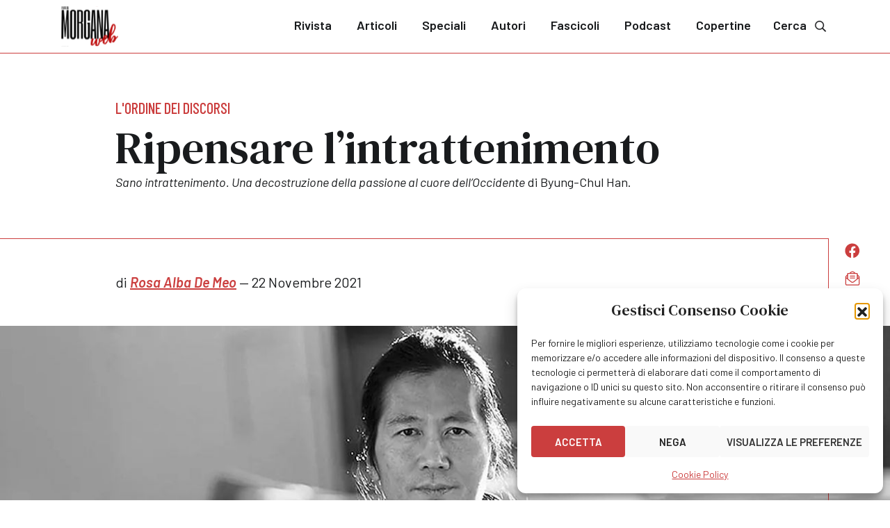

--- FILE ---
content_type: text/html; charset=UTF-8
request_url: https://www.fatamorganaweb.it/sano-intrattenimento-di-byung-chul-han/
body_size: 19781
content:
	<!doctype html>
<!--[if lt IE 9]><html class="no-js no-svg ie lt-ie9 lt-ie8 lt-ie7" lang="it-IT"> <![endif]-->
<!--[if IE 9]><html class="no-js no-svg ie ie9 lt-ie9 lt-ie8" lang="it-IT"> <![endif]-->
<!--[if gt IE 9]><!--><html class="no-js no-svg" lang="it-IT"> <!--<![endif]-->
<head>
    <meta charset="UTF-8" />
    <meta name="description" content="">
    <meta http-equiv="Content-Type" content="text/html; charset=UTF-8" />
    <meta http-equiv="X-UA-Compatible" content="IE=edge">
	<meta name="viewport" content="height=device-height, width=device-width, initial-scale=1.0, minimum-scale=1.0, maximum-scale=1.0, user-scalable=no, target-densitydpi=device-dpi">
	<meta name="theme-color" content="#ffffff">
    <meta name='robots' content='index, follow, max-image-preview:large, max-snippet:-1, max-video-preview:-1' />

	<!-- This site is optimized with the Yoast SEO plugin v26.3 - https://yoast.com/wordpress/plugins/seo/ -->
	<title>Ripensare l&#039;intrattenimento &#8211; Fata Morgana Web</title>
	<link rel="canonical" href="https://www.fatamorganaweb.it/sano-intrattenimento-di-byung-chul-han/" />
	<meta property="og:locale" content="it_IT" />
	<meta property="og:type" content="article" />
	<meta property="og:title" content="Ripensare l&#039;intrattenimento &#8211; Fata Morgana Web" />
	<meta property="og:description" content="Sano intrattenimento. Una decostruzione della passione al cuore dell’Occidente di Byung-Chul Han. Una domanda attraversa il nuovo testo del filosofo coreano Byung-Chul Han, Sano intrattenimento, pubblicato a settembre 2021 da Nottetempo: come pensare, nell’epoca della società della prestazione, della gamificazione della vita, l’intrattenimento? E, ancor più radicalmente, dove individuarne le radici?Il testo si apre con [&hellip;]" />
	<meta property="og:url" content="https://www.fatamorganaweb.it/sano-intrattenimento-di-byung-chul-han/" />
	<meta property="og:site_name" content="Fata Morgana Web" />
	<meta property="article:publisher" content="https://www.facebook.com/fatamorganaweb/" />
	<meta property="article:published_time" content="2021-11-22T11:26:01+00:00" />
	<meta property="article:modified_time" content="2023-12-01T10:14:46+00:00" />
	<meta property="og:image" content="https://www.fatamorganaweb.it/wp-content/uploads/2023/10/Byung-Chul-Han.jpeg" />
	<meta property="og:image:width" content="1300" />
	<meta property="og:image:height" content="870" />
	<meta property="og:image:type" content="image/jpeg" />
	<meta name="author" content="admin" />
	<meta name="twitter:card" content="summary_large_image" />
	<meta name="twitter:creator" content="@FataMorganaWeb" />
	<meta name="twitter:site" content="@FataMorganaWeb" />
	<meta name="twitter:label1" content="Scritto da" />
	<meta name="twitter:data1" content="admin" />
	<meta name="twitter:label2" content="Tempo di lettura stimato" />
	<meta name="twitter:data2" content="9 minuti" />
	<!-- / Yoast SEO plugin. -->


<link rel='dns-prefetch' href='//www.googletagmanager.com' />
<link rel="alternate" title="oEmbed (JSON)" type="application/json+oembed" href="https://www.fatamorganaweb.it/wp-json/oembed/1.0/embed?url=https%3A%2F%2Fwww.fatamorganaweb.it%2Fsano-intrattenimento-di-byung-chul-han%2F" />
<link rel="alternate" title="oEmbed (XML)" type="text/xml+oembed" href="https://www.fatamorganaweb.it/wp-json/oembed/1.0/embed?url=https%3A%2F%2Fwww.fatamorganaweb.it%2Fsano-intrattenimento-di-byung-chul-han%2F&#038;format=xml" />
<style id='wp-img-auto-sizes-contain-inline-css' type='text/css'>
img:is([sizes=auto i],[sizes^="auto," i]){contain-intrinsic-size:3000px 1500px}
/*# sourceURL=wp-img-auto-sizes-contain-inline-css */
</style>
<style id='wp-block-library-inline-css' type='text/css'>
:root{--wp-block-synced-color:#7a00df;--wp-block-synced-color--rgb:122,0,223;--wp-bound-block-color:var(--wp-block-synced-color);--wp-editor-canvas-background:#ddd;--wp-admin-theme-color:#007cba;--wp-admin-theme-color--rgb:0,124,186;--wp-admin-theme-color-darker-10:#006ba1;--wp-admin-theme-color-darker-10--rgb:0,107,160.5;--wp-admin-theme-color-darker-20:#005a87;--wp-admin-theme-color-darker-20--rgb:0,90,135;--wp-admin-border-width-focus:2px}@media (min-resolution:192dpi){:root{--wp-admin-border-width-focus:1.5px}}.wp-element-button{cursor:pointer}:root .has-very-light-gray-background-color{background-color:#eee}:root .has-very-dark-gray-background-color{background-color:#313131}:root .has-very-light-gray-color{color:#eee}:root .has-very-dark-gray-color{color:#313131}:root .has-vivid-green-cyan-to-vivid-cyan-blue-gradient-background{background:linear-gradient(135deg,#00d084,#0693e3)}:root .has-purple-crush-gradient-background{background:linear-gradient(135deg,#34e2e4,#4721fb 50%,#ab1dfe)}:root .has-hazy-dawn-gradient-background{background:linear-gradient(135deg,#faaca8,#dad0ec)}:root .has-subdued-olive-gradient-background{background:linear-gradient(135deg,#fafae1,#67a671)}:root .has-atomic-cream-gradient-background{background:linear-gradient(135deg,#fdd79a,#004a59)}:root .has-nightshade-gradient-background{background:linear-gradient(135deg,#330968,#31cdcf)}:root .has-midnight-gradient-background{background:linear-gradient(135deg,#020381,#2874fc)}:root{--wp--preset--font-size--normal:16px;--wp--preset--font-size--huge:42px}.has-regular-font-size{font-size:1em}.has-larger-font-size{font-size:2.625em}.has-normal-font-size{font-size:var(--wp--preset--font-size--normal)}.has-huge-font-size{font-size:var(--wp--preset--font-size--huge)}.has-text-align-center{text-align:center}.has-text-align-left{text-align:left}.has-text-align-right{text-align:right}.has-fit-text{white-space:nowrap!important}#end-resizable-editor-section{display:none}.aligncenter{clear:both}.items-justified-left{justify-content:flex-start}.items-justified-center{justify-content:center}.items-justified-right{justify-content:flex-end}.items-justified-space-between{justify-content:space-between}.screen-reader-text{border:0;clip-path:inset(50%);height:1px;margin:-1px;overflow:hidden;padding:0;position:absolute;width:1px;word-wrap:normal!important}.screen-reader-text:focus{background-color:#ddd;clip-path:none;color:#444;display:block;font-size:1em;height:auto;left:5px;line-height:normal;padding:15px 23px 14px;text-decoration:none;top:5px;width:auto;z-index:100000}html :where(.has-border-color){border-style:solid}html :where([style*=border-top-color]){border-top-style:solid}html :where([style*=border-right-color]){border-right-style:solid}html :where([style*=border-bottom-color]){border-bottom-style:solid}html :where([style*=border-left-color]){border-left-style:solid}html :where([style*=border-width]){border-style:solid}html :where([style*=border-top-width]){border-top-style:solid}html :where([style*=border-right-width]){border-right-style:solid}html :where([style*=border-bottom-width]){border-bottom-style:solid}html :where([style*=border-left-width]){border-left-style:solid}html :where(img[class*=wp-image-]){height:auto;max-width:100%}:where(figure){margin:0 0 1em}html :where(.is-position-sticky){--wp-admin--admin-bar--position-offset:var(--wp-admin--admin-bar--height,0px)}@media screen and (max-width:600px){html :where(.is-position-sticky){--wp-admin--admin-bar--position-offset:0px}}

/*# sourceURL=wp-block-library-inline-css */
</style><style id='global-styles-inline-css' type='text/css'>
:root{--wp--preset--aspect-ratio--square: 1;--wp--preset--aspect-ratio--4-3: 4/3;--wp--preset--aspect-ratio--3-4: 3/4;--wp--preset--aspect-ratio--3-2: 3/2;--wp--preset--aspect-ratio--2-3: 2/3;--wp--preset--aspect-ratio--16-9: 16/9;--wp--preset--aspect-ratio--9-16: 9/16;--wp--preset--color--black: #000000;--wp--preset--color--cyan-bluish-gray: #abb8c3;--wp--preset--color--white: #ffffff;--wp--preset--color--pale-pink: #f78da7;--wp--preset--color--vivid-red: #cf2e2e;--wp--preset--color--luminous-vivid-orange: #ff6900;--wp--preset--color--luminous-vivid-amber: #fcb900;--wp--preset--color--light-green-cyan: #7bdcb5;--wp--preset--color--vivid-green-cyan: #00d084;--wp--preset--color--pale-cyan-blue: #8ed1fc;--wp--preset--color--vivid-cyan-blue: #0693e3;--wp--preset--color--vivid-purple: #9b51e0;--wp--preset--color--default: #191b1d;--wp--preset--color--red: #cb3e3e;--wp--preset--color--red-accent: #ff4e4e;--wp--preset--color--red-light: #e5dada;--wp--preset--color--red-extra-light: #faf0f0;--wp--preset--color--blue: #ebf3f5;--wp--preset--color--gray-dark: #474c52;--wp--preset--color--gray-medium: #6e7780;--wp--preset--color--gray-light: #c9cfd6;--wp--preset--color--gray-extra-light: #eff2f4;--wp--preset--gradient--vivid-cyan-blue-to-vivid-purple: linear-gradient(135deg,rgb(6,147,227) 0%,rgb(155,81,224) 100%);--wp--preset--gradient--light-green-cyan-to-vivid-green-cyan: linear-gradient(135deg,rgb(122,220,180) 0%,rgb(0,208,130) 100%);--wp--preset--gradient--luminous-vivid-amber-to-luminous-vivid-orange: linear-gradient(135deg,rgb(252,185,0) 0%,rgb(255,105,0) 100%);--wp--preset--gradient--luminous-vivid-orange-to-vivid-red: linear-gradient(135deg,rgb(255,105,0) 0%,rgb(207,46,46) 100%);--wp--preset--gradient--very-light-gray-to-cyan-bluish-gray: linear-gradient(135deg,rgb(238,238,238) 0%,rgb(169,184,195) 100%);--wp--preset--gradient--cool-to-warm-spectrum: linear-gradient(135deg,rgb(74,234,220) 0%,rgb(151,120,209) 20%,rgb(207,42,186) 40%,rgb(238,44,130) 60%,rgb(251,105,98) 80%,rgb(254,248,76) 100%);--wp--preset--gradient--blush-light-purple: linear-gradient(135deg,rgb(255,206,236) 0%,rgb(152,150,240) 100%);--wp--preset--gradient--blush-bordeaux: linear-gradient(135deg,rgb(254,205,165) 0%,rgb(254,45,45) 50%,rgb(107,0,62) 100%);--wp--preset--gradient--luminous-dusk: linear-gradient(135deg,rgb(255,203,112) 0%,rgb(199,81,192) 50%,rgb(65,88,208) 100%);--wp--preset--gradient--pale-ocean: linear-gradient(135deg,rgb(255,245,203) 0%,rgb(182,227,212) 50%,rgb(51,167,181) 100%);--wp--preset--gradient--electric-grass: linear-gradient(135deg,rgb(202,248,128) 0%,rgb(113,206,126) 100%);--wp--preset--gradient--midnight: linear-gradient(135deg,rgb(2,3,129) 0%,rgb(40,116,252) 100%);--wp--preset--font-size--small: 13px;--wp--preset--font-size--medium: 20px;--wp--preset--font-size--large: 36px;--wp--preset--font-size--x-large: 42px;--wp--preset--spacing--20: 0.44rem;--wp--preset--spacing--30: 0.67rem;--wp--preset--spacing--40: 1rem;--wp--preset--spacing--50: 1.5rem;--wp--preset--spacing--60: 2.25rem;--wp--preset--spacing--70: 3.38rem;--wp--preset--spacing--80: 5.06rem;--wp--preset--shadow--natural: 6px 6px 9px rgba(0, 0, 0, 0.2);--wp--preset--shadow--deep: 12px 12px 50px rgba(0, 0, 0, 0.4);--wp--preset--shadow--sharp: 6px 6px 0px rgba(0, 0, 0, 0.2);--wp--preset--shadow--outlined: 6px 6px 0px -3px rgb(255, 255, 255), 6px 6px rgb(0, 0, 0);--wp--preset--shadow--crisp: 6px 6px 0px rgb(0, 0, 0);}:where(.is-layout-flex){gap: 0.5em;}:where(.is-layout-grid){gap: 0.5em;}body .is-layout-flex{display: flex;}.is-layout-flex{flex-wrap: wrap;align-items: center;}.is-layout-flex > :is(*, div){margin: 0;}body .is-layout-grid{display: grid;}.is-layout-grid > :is(*, div){margin: 0;}:where(.wp-block-columns.is-layout-flex){gap: 2em;}:where(.wp-block-columns.is-layout-grid){gap: 2em;}:where(.wp-block-post-template.is-layout-flex){gap: 1.25em;}:where(.wp-block-post-template.is-layout-grid){gap: 1.25em;}.has-black-color{color: var(--wp--preset--color--black) !important;}.has-cyan-bluish-gray-color{color: var(--wp--preset--color--cyan-bluish-gray) !important;}.has-white-color{color: var(--wp--preset--color--white) !important;}.has-pale-pink-color{color: var(--wp--preset--color--pale-pink) !important;}.has-vivid-red-color{color: var(--wp--preset--color--vivid-red) !important;}.has-luminous-vivid-orange-color{color: var(--wp--preset--color--luminous-vivid-orange) !important;}.has-luminous-vivid-amber-color{color: var(--wp--preset--color--luminous-vivid-amber) !important;}.has-light-green-cyan-color{color: var(--wp--preset--color--light-green-cyan) !important;}.has-vivid-green-cyan-color{color: var(--wp--preset--color--vivid-green-cyan) !important;}.has-pale-cyan-blue-color{color: var(--wp--preset--color--pale-cyan-blue) !important;}.has-vivid-cyan-blue-color{color: var(--wp--preset--color--vivid-cyan-blue) !important;}.has-vivid-purple-color{color: var(--wp--preset--color--vivid-purple) !important;}.has-black-background-color{background-color: var(--wp--preset--color--black) !important;}.has-cyan-bluish-gray-background-color{background-color: var(--wp--preset--color--cyan-bluish-gray) !important;}.has-white-background-color{background-color: var(--wp--preset--color--white) !important;}.has-pale-pink-background-color{background-color: var(--wp--preset--color--pale-pink) !important;}.has-vivid-red-background-color{background-color: var(--wp--preset--color--vivid-red) !important;}.has-luminous-vivid-orange-background-color{background-color: var(--wp--preset--color--luminous-vivid-orange) !important;}.has-luminous-vivid-amber-background-color{background-color: var(--wp--preset--color--luminous-vivid-amber) !important;}.has-light-green-cyan-background-color{background-color: var(--wp--preset--color--light-green-cyan) !important;}.has-vivid-green-cyan-background-color{background-color: var(--wp--preset--color--vivid-green-cyan) !important;}.has-pale-cyan-blue-background-color{background-color: var(--wp--preset--color--pale-cyan-blue) !important;}.has-vivid-cyan-blue-background-color{background-color: var(--wp--preset--color--vivid-cyan-blue) !important;}.has-vivid-purple-background-color{background-color: var(--wp--preset--color--vivid-purple) !important;}.has-black-border-color{border-color: var(--wp--preset--color--black) !important;}.has-cyan-bluish-gray-border-color{border-color: var(--wp--preset--color--cyan-bluish-gray) !important;}.has-white-border-color{border-color: var(--wp--preset--color--white) !important;}.has-pale-pink-border-color{border-color: var(--wp--preset--color--pale-pink) !important;}.has-vivid-red-border-color{border-color: var(--wp--preset--color--vivid-red) !important;}.has-luminous-vivid-orange-border-color{border-color: var(--wp--preset--color--luminous-vivid-orange) !important;}.has-luminous-vivid-amber-border-color{border-color: var(--wp--preset--color--luminous-vivid-amber) !important;}.has-light-green-cyan-border-color{border-color: var(--wp--preset--color--light-green-cyan) !important;}.has-vivid-green-cyan-border-color{border-color: var(--wp--preset--color--vivid-green-cyan) !important;}.has-pale-cyan-blue-border-color{border-color: var(--wp--preset--color--pale-cyan-blue) !important;}.has-vivid-cyan-blue-border-color{border-color: var(--wp--preset--color--vivid-cyan-blue) !important;}.has-vivid-purple-border-color{border-color: var(--wp--preset--color--vivid-purple) !important;}.has-vivid-cyan-blue-to-vivid-purple-gradient-background{background: var(--wp--preset--gradient--vivid-cyan-blue-to-vivid-purple) !important;}.has-light-green-cyan-to-vivid-green-cyan-gradient-background{background: var(--wp--preset--gradient--light-green-cyan-to-vivid-green-cyan) !important;}.has-luminous-vivid-amber-to-luminous-vivid-orange-gradient-background{background: var(--wp--preset--gradient--luminous-vivid-amber-to-luminous-vivid-orange) !important;}.has-luminous-vivid-orange-to-vivid-red-gradient-background{background: var(--wp--preset--gradient--luminous-vivid-orange-to-vivid-red) !important;}.has-very-light-gray-to-cyan-bluish-gray-gradient-background{background: var(--wp--preset--gradient--very-light-gray-to-cyan-bluish-gray) !important;}.has-cool-to-warm-spectrum-gradient-background{background: var(--wp--preset--gradient--cool-to-warm-spectrum) !important;}.has-blush-light-purple-gradient-background{background: var(--wp--preset--gradient--blush-light-purple) !important;}.has-blush-bordeaux-gradient-background{background: var(--wp--preset--gradient--blush-bordeaux) !important;}.has-luminous-dusk-gradient-background{background: var(--wp--preset--gradient--luminous-dusk) !important;}.has-pale-ocean-gradient-background{background: var(--wp--preset--gradient--pale-ocean) !important;}.has-electric-grass-gradient-background{background: var(--wp--preset--gradient--electric-grass) !important;}.has-midnight-gradient-background{background: var(--wp--preset--gradient--midnight) !important;}.has-small-font-size{font-size: var(--wp--preset--font-size--small) !important;}.has-medium-font-size{font-size: var(--wp--preset--font-size--medium) !important;}.has-large-font-size{font-size: var(--wp--preset--font-size--large) !important;}.has-x-large-font-size{font-size: var(--wp--preset--font-size--x-large) !important;}
/*# sourceURL=global-styles-inline-css */
</style>

<style id='classic-theme-styles-inline-css' type='text/css'>
/*! This file is auto-generated */
.wp-block-button__link{color:#fff;background-color:#32373c;border-radius:9999px;box-shadow:none;text-decoration:none;padding:calc(.667em + 2px) calc(1.333em + 2px);font-size:1.125em}.wp-block-file__button{background:#32373c;color:#fff;text-decoration:none}
/*# sourceURL=/wp-includes/css/classic-themes.min.css */
</style>
<link rel='stylesheet' id='editorskit-frontend-css' href='https://www.fatamorganaweb.it/wp-content/plugins/block-options/build/style.build.css?ver=new' type='text/css' media='all' />
<link rel='stylesheet' id='cmplz-general-css' href='https://www.fatamorganaweb.it/wp-content/plugins/complianz-gdpr/assets/css/cookieblocker.min.css?ver=1762971776' type='text/css' media='all' />
<link rel='stylesheet' id='fatamorganaweb-style-css' href='https://www.fatamorganaweb.it/wp-content/themes/fatamorganaweb/assets/css/style.min.css?1700737243&#038;ver=6.9' type='text/css' media='all' />
<link rel='stylesheet' id='wp-block-paragraph-css' href='https://www.fatamorganaweb.it/wp-includes/blocks/paragraph/style.min.css?ver=6.9' type='text/css' media='all' />
<link rel='stylesheet' id='wp-block-quote-css' href='https://www.fatamorganaweb.it/wp-includes/blocks/quote/style.min.css?ver=6.9' type='text/css' media='all' />
<script type="text/javascript" src="https://www.fatamorganaweb.it/wp-includes/js/jquery/jquery.min.js?ver=3.7.1" id="jquery-core-js"></script>
<script type="text/javascript" src="https://www.fatamorganaweb.it/wp-includes/js/jquery/jquery-migrate.min.js?ver=3.4.1" id="jquery-migrate-js"></script>

<!-- Snippet del tag Google (gtag.js) aggiunto da Site Kit -->
<!-- Snippet Google Analytics aggiunto da Site Kit -->
<script type="text/javascript" src="https://www.googletagmanager.com/gtag/js?id=GT-55JZ36N" id="google_gtagjs-js" async></script>
<script type="text/javascript" id="google_gtagjs-js-after">
/* <![CDATA[ */
window.dataLayer = window.dataLayer || [];function gtag(){dataLayer.push(arguments);}
gtag("set","linker",{"domains":["www.fatamorganaweb.it"]});
gtag("js", new Date());
gtag("set", "developer_id.dZTNiMT", true);
gtag("config", "GT-55JZ36N", {"googlesitekit_post_categories":"L'ordine dei discorsi","googlesitekit_post_author":"admin"});
//# sourceURL=google_gtagjs-js-after
/* ]]> */
</script>
<meta name="generator" content="Site Kit by Google 1.170.0" />			<style>.cmplz-hidden {
					display: none !important;
				}</style><link rel="icon" href="https://www.fatamorganaweb.it/wp-content/uploads/2023/09/cropped-fatamorganaweb-32x32.png" sizes="32x32" />
<link rel="icon" href="https://www.fatamorganaweb.it/wp-content/uploads/2023/09/cropped-fatamorganaweb-192x192.png" sizes="192x192" />
<link rel="apple-touch-icon" href="https://www.fatamorganaweb.it/wp-content/uploads/2023/09/cropped-fatamorganaweb-180x180.png" />
<meta name="msapplication-TileImage" content="https://www.fatamorganaweb.it/wp-content/uploads/2023/09/cropped-fatamorganaweb-270x270.png" />

			</head>
<body data-cmplz=1 class="wp-singular post-template-default single single-post postid-9191 single-format-standard wp-theme-fatamorganaweb">
					<header>
					<div class="container">
		<a href="/" class="logo">
			<img src="https://www.fatamorganaweb.it/wp-content/themes/fatamorganaweb/assets/img/fatamorganaweb.svg">
		</a>
		<nav id="main-menu">
			<div class="menu-header">
				MENU
				<a href="#" class="close" data-toggle="menu" data-target="main-menu"><svg xmlns="http://www.w3.org/2000/svg" width="40" height="41" viewBox="0 0 40 41" fill="none">
					<path d="M29.7187 30.0195C30.0937 29.6445 30.0937 28.957 29.7187 28.582L21.4062 20.2695L29.7187 12.0195C30.0937 11.6445 30.0937 10.957 29.7187 10.582C29.3437 10.207 28.6562 10.207 28.2812 10.582L20.0312 18.8945L11.7187 10.582C11.3437 10.207 10.6562 10.207 10.2812 10.582C9.90625 10.957 9.90625 11.6445 10.2812 12.0195L18.5938 20.2695L10.2812 28.582C9.90625 28.957 9.90625 29.6445 10.2812 30.0195C10.6562 30.3945 11.3437 30.3945 11.7187 30.0195L20.0312 21.707L28.2812 30.0195C28.6562 30.3945 29.3437 30.3945 29.7187 30.0195Z" fill="#191B1D"/>
				</svg></a>
			</div>
								<ul class="menu">
			<li class=" menu-item menu-item-type-post_type menu-item-object-page menu-item-473">
			<a target="" href="https://www.fatamorganaweb.it/rivista/">Rivista</a>
					</li>
			<li class=" menu-item menu-item-type-post_type menu-item-object-page current_page_parent menu-item-474">
			<a target="" href="https://www.fatamorganaweb.it/articoli/">Articoli</a>
					</li>
			<li class=" menu-item menu-item-type-post_type menu-item-object-page menu-item-475">
			<a target="" href="https://www.fatamorganaweb.it/speciali/">Speciali</a>
					</li>
			<li class=" menu-item menu-item-type-post_type menu-item-object-page menu-item-476">
			<a target="" href="https://www.fatamorganaweb.it/autori/">Autori</a>
					</li>
			<li class=" menu-item menu-item-type-custom menu-item-object-custom menu-item-52">
			<a target="" href="/fascicoli/">Fascicoli</a>
					</li>
			<li class=" menu-item menu-item-type-custom menu-item-object-custom menu-item-21357">
			<a target="" href="https://www.fatamorganaweb.it/podcast/">Podcast</a>
					</li>
			<li class=" menu-item menu-item-type-custom menu-item-object-custom menu-item-31637">
			<a target="" href="https://www.fatamorganaweb.it/copertine/">Copertine</a>
					</li>
		</ul>
					</nav>
		<a href="/cerca/" class="search">
			Cerca<svg xmlns="http://www.w3.org/2000/svg" width="32" height="32" viewBox="0 0 25 25" fill="none">
				<path d="M20.5417 19.2351L16.5085 15.2097C16.4114 15.1129 16.2759 15.0723 16.1524 15.0723H16.1403C17.1251 13.8989 17.7093 12.4283 17.7093 10.7913C17.7093 7.15087 14.703 4.15078 11.0562 4.15078C7.37761 4.15078 4.40298 7.15134 4.40298 10.7913C4.40298 14.4629 7.37808 17.4318 11.0562 17.4318C12.6641 17.4318 14.1609 16.8508 15.3147 15.8951C15.3176 16.0365 15.3557 16.1681 15.4524 16.2646L19.4856 20.2899C19.5892 20.3933 19.7202 20.4508 19.8573 20.4508C19.9945 20.4508 20.1254 20.3933 20.229 20.2899L20.5417 19.9779C20.6453 19.8745 20.703 19.7437 20.703 19.6065C20.703 19.4693 20.6453 19.3385 20.5417 19.2351ZM11.0562 16.1332C8.07472 16.1332 5.70347 13.7662 5.70347 10.7913C5.70347 7.84702 8.07528 5.44932 11.0562 5.44932C14.0063 5.44932 16.4088 7.84758 16.4088 10.7913C16.4088 13.7656 14.0069 16.1332 11.0562 16.1332Z" fill="currentcolor" stroke="currentcolor" stroke-width="0.3"/>
			</svg>
		</a>
		<a href="#" class="burger" data-toggle="menu" data-target="main-menu" tabindex="-1">
			<svg xmlns="http://www.w3.org/2000/svg" width="32" height="32" viewBox="0 0 33 33" fill="none">
				<path d="M26.631 9.5385C26.7738 9.5385 26.9167 9.44327 26.9167 9.25279V8.10993C26.9167 7.96708 26.7738 7.82422 26.631 7.82422H5.86906C5.67858 7.82422 5.58334 7.96708 5.58334 8.10993V9.25279C5.58334 9.44327 5.67858 9.5385 5.86906 9.5385H26.631ZM26.631 17.1576C26.7738 17.1576 26.9167 17.0623 26.9167 16.8718V15.729C26.9167 15.5861 26.7738 15.4433 26.631 15.4433H5.86906C5.67858 15.4433 5.58334 15.5861 5.58334 15.729V16.8718C5.58334 17.0623 5.67858 17.1576 5.86906 17.1576H26.631ZM26.631 24.7766C26.7738 24.7766 26.9167 24.6814 26.9167 24.4909V23.348C26.9167 23.2052 26.7738 23.0623 26.631 23.0623H5.86906C5.67858 23.0623 5.58334 23.2052 5.58334 23.348V24.4909C5.58334 24.6814 5.67858 24.7766 5.86906 24.7766H26.631Z" fill="currentcolor"/>
			</svg>
		</a>
	</div>
			</header>
				<article class="post-type-post" id="post-9191">
	<section class="post-header">
		<div class="container">
			<div class="row">
				<div class="col">
																	<h5>
						<a href="https://www.fatamorganaweb.it/articoli/lordine-dei-discorsi/">L'ordine dei discorsi</a>
					</h5>
									<h1>Ripensare l&#8217;intrattenimento</h1>
					<h4><!-- wp:paragraph -->
<p><em>Sano intrattenimento. Una decostruzione della passione al cuore dell’Occidente</em> di Byung-Chul Han.</p></h4>
					<div class="d-lg-none">
						<a href="https://www.facebook.com/sharer/sharer.php?u=https://www.fatamorganaweb.it/sano-intrattenimento-di-byung-chul-han/" class="share share-fb" target="_blank" title="Condividi su Facebook">
							<svg xmlns="http://www.w3.org/2000/svg" width="32" height="32" viewBox="0 0 33 33" fill="none">
								<path d="M26.8822 16.3663C26.8822 10.438 22.108 5.63477 16.2155 5.63477C10.323 5.63477 5.54883 10.438 5.54883 16.3663C5.54883 21.7321 9.4198 26.1892 14.5381 26.9681V19.482H11.8284V16.3663H14.5381V14.0296C14.5381 11.3467 16.1295 9.8322 18.5381 9.8322C19.7424 9.8322 20.9467 10.0486 20.9467 10.0486V12.6882H19.6133C18.28 12.6882 17.8499 13.5104 17.8499 14.3758V16.3663H20.8176L20.3445 19.482H17.8499V26.9681C22.9682 26.1892 26.8822 21.7321 26.8822 16.3663Z" fill="currentcolor"/>
							</svg>
						</a>
						<a href="whatsapp://send?text=https%3A%2F%2Fwww.fatamorganaweb.it%2Fsano-intrattenimento-di-byung-chul-han%2F" class="share share-wa" title="Condividi su Whatsapp">
							<svg xmlns="http://www.w3.org/2000/svg" width="22" height="22" viewBox="0 0 22 22" fill="none">
								<g clip-path="url(#clip0_1167_1700)">
									<path d="M0.549805 21.6406L2.02593 16.248C1.11505 14.6695 0.63643 12.8801 0.637305 11.0452C0.63993 5.30875 5.30806 0.640625 11.0437 0.640625C13.8271 0.6415 16.4398 1.72563 18.4051 3.69263C20.3694 5.65963 21.4509 8.27413 21.4501 11.0549C21.4474 16.7923 16.7793 21.4604 11.0437 21.4604C9.30243 21.4595 7.58655 21.0229 6.06668 20.1934L0.549805 21.6406ZM6.32218 18.3095C7.78868 19.1801 9.18868 19.7016 11.0402 19.7025C15.8072 19.7025 19.6904 15.8228 19.6931 11.0531C19.6948 6.27387 15.8299 2.39937 11.0472 2.39762C6.27668 2.39762 2.39605 6.27738 2.3943 11.0461C2.39343 12.993 2.96393 14.4507 3.92205 15.9759L3.04793 19.1679L6.32218 18.3095ZM16.2858 13.5285C16.2211 13.42 16.0478 13.3552 15.7871 13.2249C15.5272 13.0945 14.2488 12.4654 14.0099 12.3787C13.7719 12.2921 13.5987 12.2484 13.4246 12.5091C13.2513 12.769 12.7526 13.3552 12.6012 13.5285C12.4498 13.7017 12.2976 13.7236 12.0377 13.5933C11.7778 13.4629 10.9396 13.189 9.94643 12.3026C9.1738 11.6131 8.65143 10.7618 8.50005 10.501C8.34868 10.2411 8.4843 10.1003 8.6138 9.97075C8.73105 9.85437 8.87368 9.66713 9.00405 9.51488C9.13618 9.36438 9.17906 9.25587 9.26655 9.08175C9.35318 8.9085 9.31031 8.75625 9.24468 8.62588C9.17906 8.49638 8.6593 7.21625 8.44318 6.69563C8.23143 6.189 8.01705 6.25725 7.8578 6.24937L7.35905 6.24062C7.1858 6.24062 6.90405 6.30538 6.66605 6.56612C6.42805 6.82687 5.75605 7.45513 5.75605 8.73525C5.75605 10.0154 6.68793 11.2517 6.81743 11.425C6.9478 11.5983 8.65055 14.225 11.2589 15.3511C11.8793 15.6189 12.3641 15.779 12.7412 15.8989C13.3642 16.0966 13.9312 16.0686 14.3792 16.0021C14.8788 15.9277 15.9174 15.373 16.1344 14.7657C16.3514 14.1576 16.3514 13.637 16.2858 13.5285Z" fill="currentcolor"/>
								</g>
								<defs>
									<clipPath id="clip0_1167_1700">
										<rect width="21" height="21" fill="white" transform="translate(0.5 0.640625)"/>
									</clipPath>
								</defs>
							</svg>
						</a>
						<a href="mailto:?Subject=Ripensare l&#8217;intrattenimento%20su%20Fata%20Morgana%20Web&body=Ciao%2C%0A%0Aleggi%20l%27articolo Ripensare l&#8217;intrattenimento su Fata Morgana Web: https%3A%2F%2Fwww.fatamorganaweb.it%2Fsano-intrattenimento-di-byung-chul-han%2F" class="share share-email" title="Condividi per email">
							<svg xmlns="http://www.w3.org/2000/svg" width="32" height="32" viewBox="0 0 32 33" fill="none">
								<path d="M19.9375 15.8125V15.1562C19.9375 14.9922 19.7734 14.8281 19.6094 14.8281H12.3906C12.1855 14.8281 12.0625 14.9922 12.0625 15.1562V15.8125C12.0625 16.0176 12.1855 16.1406 12.3906 16.1406H19.6094C19.7734 16.1406 19.9375 16.0176 19.9375 15.8125ZM12.3906 13.5156H19.6094C19.7734 13.5156 19.9375 13.3926 19.9375 13.1875V12.5312C19.9375 12.3672 19.7734 12.2031 19.6094 12.2031H12.3906C12.1855 12.2031 12.0625 12.3672 12.0625 12.5312V13.1875C12.0625 13.3926 12.1855 13.5156 12.3906 13.5156ZM25.7617 12.4082C25.6797 12.3262 24.8594 11.6699 23.875 10.8496V9.57812C23.875 8.88086 23.2598 8.26562 22.5625 8.26562H20.6348C20.4707 8.14258 20.3066 8.01953 20.2246 7.9375C19.3223 7.24023 17.7637 5.64062 16 5.64062C14.1953 5.64062 12.6777 7.19922 11.7344 7.9375C11.6523 8.01953 11.4883 8.14258 11.3242 8.26562H9.4375C8.69922 8.26562 8.125 8.88086 8.125 9.57812V10.8496C7.09961 11.6699 6.2793 12.3262 6.19727 12.4082C5.74609 12.7773 5.5 13.3105 5.5 13.9258V24.6719C5.5 25.7793 6.36133 26.6406 7.46875 26.6406H24.5312C25.5977 26.6406 26.5 25.7793 26.5 24.6719V13.9258C26.5 13.3516 26.2129 12.7773 25.7617 12.4082ZM16 6.95312C16.8613 6.95312 17.8047 7.65039 18.584 8.26562H13.375C14.1543 7.65039 15.0977 6.95312 16 6.95312ZM9.4375 9.57812H22.5625V16.7148C21.209 17.7812 19.8555 18.8477 18.9941 19.5449C18.2969 20.1191 16.9434 21.4316 16 21.3906C15.0156 21.4316 13.6621 20.1191 12.9648 19.5449C12.1035 18.8477 10.75 17.7812 9.4375 16.7148V9.57812ZM6.8125 13.9258C6.8125 13.7207 6.89453 13.5566 7.01758 13.4336C7.09961 13.3926 7.50977 13.0234 8.125 12.5723V15.6484C7.63281 15.2793 7.18164 14.9102 6.8125 14.582V13.9258ZM25.1875 24.6719C25.1875 25.041 24.8594 25.3281 24.5312 25.3281H7.46875C7.09961 25.3281 6.8125 25.041 6.8125 24.6719V16.2637C8.53516 17.6992 10.873 19.5449 12.1445 20.5703C13.0059 21.2676 14.4824 22.7441 16 22.7031C17.4766 22.7441 18.9531 21.2676 19.8145 20.5703C21.0859 19.5449 23.4238 17.6992 25.1875 16.2637V24.6719ZM25.1875 14.582C24.7773 14.9102 24.3262 15.2793 23.875 15.6484V12.5723C24.4492 13.0234 24.8594 13.3926 24.9414 13.4336C25.0645 13.5566 25.1875 13.7207 25.1875 13.9258V14.582Z" fill="currentcolor"/>
							</svg>
						</a>
						<a href="/pdf/sano-intrattenimento-di-byung-chul-han" class="share share-download" download title="Scarica questo articolo in PDF">
							<svg xmlns="http://www.w3.org/2000/svg" width="20" height="23" viewBox="0 0 20 23" fill="none">
								<path d="M18.7999 9.27568L18.5192 8.99584C18.3188 8.79596 18.0382 8.79596 17.8377 8.99584L10.7019 16.1118L10.7019 1.12035C10.7019 0.84051 10.4613 0.640625 10.2208 0.640625L9.81991 0.640625C9.53929 0.640625 9.33885 0.84051 9.33885 1.12035L9.33885 16.1118L2.16291 8.99584C1.96246 8.79596 1.68184 8.79596 1.48139 8.99584L1.20077 9.27568C1.00032 9.47557 1.00032 9.75541 1.20077 9.95529L9.65956 18.3905C9.86 18.5904 10.1406 18.5904 10.3411 18.3905L18.7999 9.9553C19.0003 9.75541 19.0003 9.47557 18.7999 9.27568Z" fill="currentcolor"/>
								<path d="M18.4043 21.6406L1.59613 21.6406" stroke="currentcolor" stroke-width="1.5" stroke-linecap="round"/>
							</svg>
						</a>
					</div>
				</div>
			</div>
		</div>
	</section>
	<div class="share-container">
		<div class="share-wrapper">
			<div class="share-inner">
				<a href="https://www.facebook.com/sharer/sharer.php?u=https://www.fatamorganaweb.it/sano-intrattenimento-di-byung-chul-han/" class="share share-fb" target="_blank" title="Condividi su Facebook">
					<svg xmlns="http://www.w3.org/2000/svg" width="32" height="32" viewBox="0 0 33 33" fill="none">
						<path d="M26.8822 16.3663C26.8822 10.438 22.108 5.63477 16.2155 5.63477C10.323 5.63477 5.54883 10.438 5.54883 16.3663C5.54883 21.7321 9.4198 26.1892 14.5381 26.9681V19.482H11.8284V16.3663H14.5381V14.0296C14.5381 11.3467 16.1295 9.8322 18.5381 9.8322C19.7424 9.8322 20.9467 10.0486 20.9467 10.0486V12.6882H19.6133C18.28 12.6882 17.8499 13.5104 17.8499 14.3758V16.3663H20.8176L20.3445 19.482H17.8499V26.9681C22.9682 26.1892 26.8822 21.7321 26.8822 16.3663Z" fill="currentcolor"/>
					</svg>
				</a>
				<a href="mailto:?Subject=Ripensare l&#8217;intrattenimento%20su%20Fata%20Morgana%20Web&body=Ciao%2C%0A%0Aleggi%20l%27articolo Ripensare l&#8217;intrattenimento su Fata Morgana Web: https%3A%2F%2Fwww.fatamorganaweb.it%2Fsano-intrattenimento-di-byung-chul-han%2F" class="share share-email" title="Condividi per email">
					<svg xmlns="http://www.w3.org/2000/svg" width="32" height="32" viewBox="0 0 32 33" fill="none">
						<path d="M19.9375 15.8125V15.1562C19.9375 14.9922 19.7734 14.8281 19.6094 14.8281H12.3906C12.1855 14.8281 12.0625 14.9922 12.0625 15.1562V15.8125C12.0625 16.0176 12.1855 16.1406 12.3906 16.1406H19.6094C19.7734 16.1406 19.9375 16.0176 19.9375 15.8125ZM12.3906 13.5156H19.6094C19.7734 13.5156 19.9375 13.3926 19.9375 13.1875V12.5312C19.9375 12.3672 19.7734 12.2031 19.6094 12.2031H12.3906C12.1855 12.2031 12.0625 12.3672 12.0625 12.5312V13.1875C12.0625 13.3926 12.1855 13.5156 12.3906 13.5156ZM25.7617 12.4082C25.6797 12.3262 24.8594 11.6699 23.875 10.8496V9.57812C23.875 8.88086 23.2598 8.26562 22.5625 8.26562H20.6348C20.4707 8.14258 20.3066 8.01953 20.2246 7.9375C19.3223 7.24023 17.7637 5.64062 16 5.64062C14.1953 5.64062 12.6777 7.19922 11.7344 7.9375C11.6523 8.01953 11.4883 8.14258 11.3242 8.26562H9.4375C8.69922 8.26562 8.125 8.88086 8.125 9.57812V10.8496C7.09961 11.6699 6.2793 12.3262 6.19727 12.4082C5.74609 12.7773 5.5 13.3105 5.5 13.9258V24.6719C5.5 25.7793 6.36133 26.6406 7.46875 26.6406H24.5312C25.5977 26.6406 26.5 25.7793 26.5 24.6719V13.9258C26.5 13.3516 26.2129 12.7773 25.7617 12.4082ZM16 6.95312C16.8613 6.95312 17.8047 7.65039 18.584 8.26562H13.375C14.1543 7.65039 15.0977 6.95312 16 6.95312ZM9.4375 9.57812H22.5625V16.7148C21.209 17.7812 19.8555 18.8477 18.9941 19.5449C18.2969 20.1191 16.9434 21.4316 16 21.3906C15.0156 21.4316 13.6621 20.1191 12.9648 19.5449C12.1035 18.8477 10.75 17.7812 9.4375 16.7148V9.57812ZM6.8125 13.9258C6.8125 13.7207 6.89453 13.5566 7.01758 13.4336C7.09961 13.3926 7.50977 13.0234 8.125 12.5723V15.6484C7.63281 15.2793 7.18164 14.9102 6.8125 14.582V13.9258ZM25.1875 24.6719C25.1875 25.041 24.8594 25.3281 24.5312 25.3281H7.46875C7.09961 25.3281 6.8125 25.041 6.8125 24.6719V16.2637C8.53516 17.6992 10.873 19.5449 12.1445 20.5703C13.0059 21.2676 14.4824 22.7441 16 22.7031C17.4766 22.7441 18.9531 21.2676 19.8145 20.5703C21.0859 19.5449 23.4238 17.6992 25.1875 16.2637V24.6719ZM25.1875 14.582C24.7773 14.9102 24.3262 15.2793 23.875 15.6484V12.5723C24.4492 13.0234 24.8594 13.3926 24.9414 13.4336C25.0645 13.5566 25.1875 13.7207 25.1875 13.9258V14.582Z" fill="currentcolor"/>
					</svg>
				</a>
				<a href="/pdf/sano-intrattenimento-di-byung-chul-han" class="share share-download" download title="Scarica questo articolo in PDF">
					<svg xmlns="http://www.w3.org/2000/svg" width="20" height="23" viewBox="0 0 20 23" fill="none">
						<path d="M18.7999 9.27568L18.5192 8.99584C18.3188 8.79596 18.0382 8.79596 17.8377 8.99584L10.7019 16.1118L10.7019 1.12035C10.7019 0.84051 10.4613 0.640625 10.2208 0.640625L9.81991 0.640625C9.53929 0.640625 9.33885 0.84051 9.33885 1.12035L9.33885 16.1118L2.16291 8.99584C1.96246 8.79596 1.68184 8.79596 1.48139 8.99584L1.20077 9.27568C1.00032 9.47557 1.00032 9.75541 1.20077 9.95529L9.65956 18.3905C9.86 18.5904 10.1406 18.5904 10.3411 18.3905L18.7999 9.9553C19.0003 9.75541 19.0003 9.47557 18.7999 9.27568Z" fill="currentcolor"/>
						<path d="M18.4043 21.6406L1.59613 21.6406" stroke="currentcolor" stroke-width="1.5" stroke-linecap="round"/>
					</svg>
				</a>
			</div>
		</div>
		<section class="post-cover cover-top">
			<div class="container">
				<div class="row">
					<div class="col">
						di
													<a href="https://www.fatamorganaweb.it/autori/de-meo-rosa-alba/"><i><strong>Rosa Alba De Meo</strong></i></a>						 &mdash; 22 Novembre 2021
					</div>
				</div>
			</div>
			<figure>
				<img src="https://www.fatamorganaweb.it/wp-content/uploads/2023/10/Byung-Chul-Han.jpeg">
			</figure>
		</section>
		<section class="post-content">
			<div class="container">
				<div class="row">
					<div class="col">
						<div class="caption">
							
						</div>
						



<p>Una domanda attraversa il nuovo testo del filosofo coreano Byung-Chul Han, <em>Sano intrattenimento</em>, pubblicato a settembre 2021 da Nottetempo: <strong>come pensare, nell’epoca della società della prestazione, della <em>gamificazione</em> della vita, l’<em>intrattenimento</em>?</strong> E, ancor più radicalmente, dove individuarne le radici?<br>Il testo si apre con un episodio dal carattere esemplare: l’esecuzione della <em>Passione secondo Matteo</em> di Bach nella Thomaskirche di Lipsia, nel Venerdì Santo del 1727, in presenza di un pubblico conquistato dai “giochi musicali” dell’opera, eppure scandalizzato. Questa musica in grado di “solleticare diabolicamente i sensi”, sembra avvicinarsi più alla Commedia o all’Opera borghese che al concerto sacro, minacciando di sommergere, con la sua “frivolezza”, la <em>Parola</em>, sul cui primato indiscusso si è istituita la cultura giudaico-cristiana e, con essa, l’amministrazione pastorale delle coscienze.</p>



<p>A partire da tale rievocazione scenica dell’evento, Han inaugura – pur con tutti i limiti che un tentativo di tale portata impone – <em>una decostruzione della passione al cuore dell’Occidente</em> (come recita il sottotitolo al testo). <strong>Nelle intermittenze della scrittura, nel moto ondulatorio e discontinuo di un pensiero in fieri, proprio la passione si rivela come altro complementare, persino fondativo, dell’intrattenimento</strong>.</p>



<p>Attraverso un movimento di ritorno al “sapore” inteso come radice fisico-sensibile del concetto di <em>gusto</em>, Han mostra per la prima volta, di scorcio, <strong>l’intimità che lega la passione a quell’intrattenimento che la modernità aveva escluso dal regime riconosciuto dell’Arte</strong>. La <em>dolce</em> levità di una musica puramente dilettevole si sovrappone, fino a confondersi, alla <em>dolcezza della Croce</em>, al corpo di Cristo come <em>pietanza</em> che offre se stessa, che si fa <em>assaporare</em> dai fedeli nell’intimità della coscienza, chiamata a fuggire l’imprevedibile moto dei corpi per deliziarsi delle «gioie celesti» (Han 2021a, p. 22).</p>



<p>Il legame, ambiguo e viscerale, tra passione e intrattenimento, balena nuovamente nell’intreccio tra morale e gusto nella filosofia kantiana. Erede non solo della tradizione illuminista, ma anche del cristianesimo, nella <em>Critica del Giudizio</em> (1790) Kant scinde la mera attrazione del piacevole, diretta solo al <em>godimento</em>, dal Bello, che implica un <em>giudizio estetico puro</em>. L’<em>eccesso</em> di quel “non so che” di cui “non si può rendere ragione” che costituisce l’oggetto del gusto (Agamben 2015, p. 24) viene teleologicamente catturato nell’orizzonte della moralità umana, mentre il piacere che deriva dall’intrattenimento rimane legato all’ambito sensoriale-affettivo, <em>animale</em> (Han 2021a, p. 93).</p>



<p><strong>Il divertimento, il cui emblema è il riso, non sarebbe che una “vibrazione” corporea, un moto armonico degli organi in grado di promuovere la <em>salute</em> “che ci rende atti a tutte le nostre occupazioni”</strong>; il <em>fare</em> diviene la <em>passione</em> in virtù della quale il piacere stesso può essere messo al lavoro, iscritto in una <em>via doloris</em> che non rinuncia tuttavia alla felicità, ma la sublima in un’<em>economia</em> che ne sacrifica la <em>contingenza</em> (<em>ivi</em>, p. 96).</p>



<p>La passione, dunque, nel suo duplice movimento verso l’interiorità e verso il senso, non può scindersi radicalmente dall’intrattenimento, che le è funzionale. La medesima <em>istanza narcisistica</em> che rende indistinguibili i volti dell’<em>homo doloris</em> e dell’<em>homo delectionis</em> si declina oggi proprio nell’intrattenimento come totalizzante <em>ubiquità</em> che produce la realtà stessa come suo <em>effetto</em> (Han 2021a, pp. 11-12). <strong>Se l’<em>homo doloris</em> infatti ritrova persino nella rinuncia a sé ancora sé stesso</strong> (Han 2018, p. 33; Han 2021a, p. 124), <strong>l’<em>homo delectionis</em>, sprofondando nell’intrattenimento, finisce per riprodurre indefinitamente la propria immagine</strong>, pur mediata da una serie di negoziazioni complesse, come mostrano, oggi più che mai, le nuove frontiere della realtà virtuale immersiva. Attraversando per brevi flash alcuni luoghi nevralgici della filosofia e dell’arte occidentale, la domanda che ci siamo posti inizialmente si trasforma, quasi inavvertitamente, in un’altra: come immaginare un intrattenimento che sfugga alla <em>viscosità narcisistica</em> della passione che ne cattura l’originaria dimensione <em>ludica</em>, im-produttiva?</p>



<p><strong>L’intrattenimento ha oramai esteso la sua presenza al punto che si potrebbe immaginare di costruire attorno ad esso un’area semantica in grado di inglobare ogni aspetto della vita</strong> – <em>labotainment, allotainment, cognitainment, edutainment, infotainment</em> (Han 2021a, pp. 144-147); un “<em>amusement</em> completamente emancipato” potrebbe allora configurarsi come un intrattenimento libero da tale semantica, una nuova <em>arte</em> cui mancherebbe sia “l’elevazione teologica dell’Arte” che “lo scatenamento teologico dello svago” (<em>ivi</em>, p. 135), e perciò incatturabile nell’ordine di senso della passione.</p>



<p>Nella musica di Rossini, scriveva Nietzsche ne <em>La gaia scienza</em> (1882), la levità della superficie si era librata sull’abisso mortuario del Romanticismo musicale tedesco, tanto che alla parola si sarebbe potuto sostituire un semplice “la-la-la-la”. Tuttavia, <strong>anche il diletto della pura melodia era riuscito solo a «<em>lambire il vuoto</em>»</strong>&nbsp;(Han 2021a, p. 27) <strong>prodotto dal progressivo svuotamento del <em>significante Dio</em>, sopravvissuto come <em>funzione unificante</em> di passione e piacere in direzione di una qualche forma di <em>salvezza</em></strong>. Per immaginare un <em>altro intrattenimento</em> è quindi necessario radicalizzare tale svuotamento: l’<em>eccesso del significante</em> apparirà, allora, come un <em>lussureggiare</em> che <em>devia</em> dal senso senza volgersi nel suo opposto complementare, una “bella in-fondatezza” che, libera dalla profondità dell’io, risplende, al di là del <em>bisogno</em> e del <em>desiderio</em>.</p>



<p>Han ce ne lascia scorgere le tracce nella poesia – <em>lussazione</em> della lingua –, in particolare nella poesia giapponese. Se l’Occidente ha consacrato l’<em>haiku</em> ad emblema della profonda spiritualità nipponica, il filosofo coreano mostra invece le impensate implicazioni della sua natura popolare, sociale. <strong>L’<em>haiku</em> è infatti un componimento collettivo che <em>dispiega</em> l’originaria dimensione relazionale del linguaggio in un <em>gioco condiviso</em> di suoni e immagini atto a “rallegrare e intrattenere”</strong> (non a caso <em>haikai</em> significa “spirito faceto”), e irriducibile dunque al linguaggio privato di un’interiorità macerata; «i significanti divagano, lanciandosi in <em>relazioni di vicinato</em> senza far caso al significato» (Han 2021b, p. 86), si intrecciano secondo regole che scaturiscono da un’<em>intesa</em>, da un «concatenamento immanente di segni arbitrari» (<em>ivi</em>, p. 92).</p>



<p>Ciò che <em>si gioca</em> nell’haiku non è allora neppure il “sapere che non si sa e piacere che non gode” che sembra caratterizzare il gusto (Agamben 2015, pp. 22-34), ma <strong>quel <em>Witz</em> – definito dallo stesso Kant “lusso della mente” – che, <em>acutamente</em>, intreccia <em>significanti fluttuanti</em> che appaiono nella loro <em>singolarità</em> priva di intenzione</strong>, tra-dotti nell’«efflorescenza inessenziale» (Barthes 2007, p. 98) di vere e proprie <em>composizioni visuali</em>. È proprio in relazione all’immagine che l’analisi di Byung-Chul Han sembra promettere, oltre quanto teorizzato esplicitamente dal filosofo, degli sviluppi particolarmente interessanti.</p>



<p>Se gli <em>haiku</em>, secondo un’immagine proposta dalla dottrina Hua-Yen ricordata da Roland Barthes (<em>ivi</em>, pp. 92-93), somigliano ad un reticolo di gemme colorate in cui ciascuna ri-luce e <em>abita</em> il riflesso delle altre senza che sia possibile individuare un centro d’irradiazione, nelle xilografie dell’<em>ukiyo-e</em> – arte popolare e riproducibile – il <em>colore</em> riconsegna l’intrattenimento al puro gioco dell’<em>apparire</em> evanescente e <em>variopinto</em> del mondo.</p>



<p>Nelle immagini – prodotte in massa e vendute in quantità esponenziali – di saltimbanchi, attori di Kabuki (che significa, letteralmente, “vivere leggeri”), quartieri a luci rosse e vita erotica e commerciale del periodo Edo, l’intrattenimento si presenta come un’<em>arte dell’immanenza</em>: i <em>colori brillanti</em> e i <em>contorni netti</em>, privando l’immagine dello <em>spessore</em> (Han 2021a, p. 65), dissociano l’occhio dalla funzionalità della visione orientata, permettendo allo sguardo, <em>attratto dai colori</em>, di vagare nell’immagine senza cercare nulla, di <em>mantenersi in superficie</em> senza sprofondarvi. <strong>Poiché il <em>vuoto</em> è lo <em>spazio di respiro dei colori</em> </strong>(Han 2018, p. 57) <strong>– l’assenza che libera il visibile dalla pura presenzialità della sostanza –</strong> <strong>essi possono far risplendere la <em>ricettività senza soggetto</em> del mondo</strong>. Invalidando ogni raccoglimento o rispecchiamento narcisistico, ogni <em>desiderio</em>, tipicamente occidentale, di penetrare e possedere l’immagine, il colore ci lascia <em>soggiornare</em> «volta per volta» in essa come in uno <em>specchio vuoto</em> che lascia apparire il mondo nel suo <em>esser-così</em>, insalvabile e «leggero», abbandonato ad una <em>finitezza</em> senza passato né futuro, dimentica di sé, simile alla «comune banalità» di un «gioco di prestigio» (Dōgen 2013, p. 75). Questo<em> trattener-si piacevole</em> nell’immagine apre la dimensione di un <em>disinvolto dimorare-senza-luogo</em> che sottrae <em>senza riserve</em> l’<em>abitare</em> ad ogni <em>oiko-nomia</em> (Han 2018, pp. 100, 101).</p>



<p>Nella sua <em>Metateoria dell’intrattenimento</em>, in conclusione del volume, confrontandosi con studiosi come Joaquim Westerbarkey, Peter Vordeer, Niklas Luhmann, Han ribadisce l’origine arcaica dell’intrattenimento: la lira greca e i buffoni medievali sarebbero solo alcune delle sue manifestazioni antiche. Oggi, tuttavia, esso si assolutizza, configurandosi come un «ipersistema coestensivo del mondo» (Han 2021a, p. 147). La sua temporalità specifica (valida ancora nella scissione classica tra lavoro e tempo libero) diviene “cronica”, fino a coincidere con il tempo stesso, e la <em>passione del fare</em> di kantiana memoria vi sopravvive in forme inaspettate: persino il lavoro deve intrattenere. <strong>Se però, come abbiamo visto,</strong> <strong>è proprio nell’intrattenimento che può darsi una nuova esperienza <em>an-economica</em> del tempo e del mondo,</strong> <strong>la scommessa che il testo di Byung-Chul Han ci consegna è che sia possibile, ancora, udire proprio nel cuore di tale totalizzazione immersiva il dolce canto di Orfeo</strong>, in presenza del quale «Tantalo non prova più a bere, la ruota di Issione, mirabile a dirsi, si ferma. Gli uccelli smettono di divorare il fegato di Tizio, le Danaidi lasciano le brocche dove stanno, e Sisifo si siede fermo su una roccia: il lavoro <em>riposa</em>» (<em>ivi</em>, p. 48).</p>



<p>La liberazione, allora, potrà forse giungere, come una <em>grazia</em> <em>sempre già accaduta</em>, da un <em>nuovo intrattenimento</em> in grado di trasformare il <em>significante vuoto</em> “potere” nella <em>vacuità</em> di una melodia che abbia finalmente rinunciato alla passione, al desiderio, ad ogni possesso.</p>



<p><strong><span style="font-size: 10pt;">Riferimenti bibliografici<br></span></strong><span style="font-size: 10pt;">G. Agamben, <em>Gusto</em>, Quodlibet, Macerata 2015.<br>R. Barthes, <em>L’impero dei segni</em>, Einaudi, Torino 2007.<br>E. Dōgen, <em>Vuoto/Pieno. Il bue e il suo pastore. Una storia zen dall’antica Cina</em>, Laterza, Roma-Bari 2013.<br>B.C. Han, <em>La filosofia del buddhismo zen</em>, Nottetempo Edizioni, Milano 2018.<br>Id., <em>La scomparsa dei riti. Una topologia del presente</em>, Nottetempo Edizioni, Milano 2021b.<br>A. Pinotti, <em>Alla soglia dell’immagine. Da Narciso alla realtà virtuale</em>, Einaudi, Torino 2021.</span></p>



<blockquote class="wp-block-quote is-layout-flow wp-block-quote-is-layout-flow">
<p><span style="font-size: 10pt;">Byung-Chul Han, <em>Sano intrattenimento. Una decostruzione della passione al cuore dell’Occidente</em>, Nottetempo Edizioni, Milano 2021a.</span></p>
</blockquote>

					</div>
				</div>
							<div class="row">
					<div class="col">
						Tags &nbsp; &nbsp;
													<a href="https://www.fatamorganaweb.it/tag/byung-chul-han/"><strong>Byung-Chul Han</strong></a>, 													<a href="https://www.fatamorganaweb.it/tag/nottetempo/"><strong>Nottetempo</strong></a>, 													<a href="https://www.fatamorganaweb.it/tag/sano-intrattenimento/"><strong>Sano intrattenimento</strong></a>											</div>
				</div>
				<div class="row d-lg-none mt-2">
					<div class="col">
						Share &nbsp;
						<a href="https://www.facebook.com/sharer/sharer.php?u=https://www.fatamorganaweb.it/sano-intrattenimento-di-byung-chul-han/" class="share share-fb" target="_blank" title="Condividi su Facebook">
							<svg xmlns="http://www.w3.org/2000/svg" width="32" height="32" viewBox="0 0 33 33" fill="none">
								<path d="M26.8822 16.3663C26.8822 10.438 22.108 5.63477 16.2155 5.63477C10.323 5.63477 5.54883 10.438 5.54883 16.3663C5.54883 21.7321 9.4198 26.1892 14.5381 26.9681V19.482H11.8284V16.3663H14.5381V14.0296C14.5381 11.3467 16.1295 9.8322 18.5381 9.8322C19.7424 9.8322 20.9467 10.0486 20.9467 10.0486V12.6882H19.6133C18.28 12.6882 17.8499 13.5104 17.8499 14.3758V16.3663H20.8176L20.3445 19.482H17.8499V26.9681C22.9682 26.1892 26.8822 21.7321 26.8822 16.3663Z" fill="currentcolor"/>
							</svg>
						</a>
						<a href="whatsapp://send?text=https%3A%2F%2Fwww.fatamorganaweb.it%2Fsano-intrattenimento-di-byung-chul-han%2F" class="share share-wa" title="Condividi su Whatsapp">
							<svg xmlns="http://www.w3.org/2000/svg" width="22" height="22" viewBox="0 0 22 22" fill="none">
								<g clip-path="url(#clip0_1167_1700)">
									<path d="M0.549805 21.6406L2.02593 16.248C1.11505 14.6695 0.63643 12.8801 0.637305 11.0452C0.63993 5.30875 5.30806 0.640625 11.0437 0.640625C13.8271 0.6415 16.4398 1.72563 18.4051 3.69263C20.3694 5.65963 21.4509 8.27413 21.4501 11.0549C21.4474 16.7923 16.7793 21.4604 11.0437 21.4604C9.30243 21.4595 7.58655 21.0229 6.06668 20.1934L0.549805 21.6406ZM6.32218 18.3095C7.78868 19.1801 9.18868 19.7016 11.0402 19.7025C15.8072 19.7025 19.6904 15.8228 19.6931 11.0531C19.6948 6.27387 15.8299 2.39937 11.0472 2.39762C6.27668 2.39762 2.39605 6.27738 2.3943 11.0461C2.39343 12.993 2.96393 14.4507 3.92205 15.9759L3.04793 19.1679L6.32218 18.3095ZM16.2858 13.5285C16.2211 13.42 16.0478 13.3552 15.7871 13.2249C15.5272 13.0945 14.2488 12.4654 14.0099 12.3787C13.7719 12.2921 13.5987 12.2484 13.4246 12.5091C13.2513 12.769 12.7526 13.3552 12.6012 13.5285C12.4498 13.7017 12.2976 13.7236 12.0377 13.5933C11.7778 13.4629 10.9396 13.189 9.94643 12.3026C9.1738 11.6131 8.65143 10.7618 8.50005 10.501C8.34868 10.2411 8.4843 10.1003 8.6138 9.97075C8.73105 9.85437 8.87368 9.66713 9.00405 9.51488C9.13618 9.36438 9.17906 9.25587 9.26655 9.08175C9.35318 8.9085 9.31031 8.75625 9.24468 8.62588C9.17906 8.49638 8.6593 7.21625 8.44318 6.69563C8.23143 6.189 8.01705 6.25725 7.8578 6.24937L7.35905 6.24062C7.1858 6.24062 6.90405 6.30538 6.66605 6.56612C6.42805 6.82687 5.75605 7.45513 5.75605 8.73525C5.75605 10.0154 6.68793 11.2517 6.81743 11.425C6.9478 11.5983 8.65055 14.225 11.2589 15.3511C11.8793 15.6189 12.3641 15.779 12.7412 15.8989C13.3642 16.0966 13.9312 16.0686 14.3792 16.0021C14.8788 15.9277 15.9174 15.373 16.1344 14.7657C16.3514 14.1576 16.3514 13.637 16.2858 13.5285Z" fill="currentcolor"/>
								</g>
								<defs>
									<clipPath id="clip0_1167_1700">
										<rect width="21" height="21" fill="white" transform="translate(0.5 0.640625)"/>
									</clipPath>
								</defs>
							</svg>
						</a>
						<a href="mailto:?Subject=Ripensare l&#8217;intrattenimento%20su%20Fata%20Morgana%20Web&body=Ciao%2C%0A%0Aleggi%20l%27articolo Ripensare l&#8217;intrattenimento su Fata Morgana Web: https%3A%2F%2Fwww.fatamorganaweb.it%2Fsano-intrattenimento-di-byung-chul-han%2F" class="share share-email" title="Condividi per email">
							<svg xmlns="http://www.w3.org/2000/svg" width="32" height="33" viewBox="0 0 32 33" fill="none">
								<path d="M19.9375 15.8125V15.1562C19.9375 14.9922 19.7734 14.8281 19.6094 14.8281H12.3906C12.1855 14.8281 12.0625 14.9922 12.0625 15.1562V15.8125C12.0625 16.0176 12.1855 16.1406 12.3906 16.1406H19.6094C19.7734 16.1406 19.9375 16.0176 19.9375 15.8125ZM12.3906 13.5156H19.6094C19.7734 13.5156 19.9375 13.3926 19.9375 13.1875V12.5312C19.9375 12.3672 19.7734 12.2031 19.6094 12.2031H12.3906C12.1855 12.2031 12.0625 12.3672 12.0625 12.5312V13.1875C12.0625 13.3926 12.1855 13.5156 12.3906 13.5156ZM25.7617 12.4082C25.6797 12.3262 24.8594 11.6699 23.875 10.8496V9.57812C23.875 8.88086 23.2598 8.26562 22.5625 8.26562H20.6348C20.4707 8.14258 20.3066 8.01953 20.2246 7.9375C19.3223 7.24023 17.7637 5.64062 16 5.64062C14.1953 5.64062 12.6777 7.19922 11.7344 7.9375C11.6523 8.01953 11.4883 8.14258 11.3242 8.26562H9.4375C8.69922 8.26562 8.125 8.88086 8.125 9.57812V10.8496C7.09961 11.6699 6.2793 12.3262 6.19727 12.4082C5.74609 12.7773 5.5 13.3105 5.5 13.9258V24.6719C5.5 25.7793 6.36133 26.6406 7.46875 26.6406H24.5312C25.5977 26.6406 26.5 25.7793 26.5 24.6719V13.9258C26.5 13.3516 26.2129 12.7773 25.7617 12.4082ZM16 6.95312C16.8613 6.95312 17.8047 7.65039 18.584 8.26562H13.375C14.1543 7.65039 15.0977 6.95312 16 6.95312ZM9.4375 9.57812H22.5625V16.7148C21.209 17.7812 19.8555 18.8477 18.9941 19.5449C18.2969 20.1191 16.9434 21.4316 16 21.3906C15.0156 21.4316 13.6621 20.1191 12.9648 19.5449C12.1035 18.8477 10.75 17.7812 9.4375 16.7148V9.57812ZM6.8125 13.9258C6.8125 13.7207 6.89453 13.5566 7.01758 13.4336C7.09961 13.3926 7.50977 13.0234 8.125 12.5723V15.6484C7.63281 15.2793 7.18164 14.9102 6.8125 14.582V13.9258ZM25.1875 24.6719C25.1875 25.041 24.8594 25.3281 24.5312 25.3281H7.46875C7.09961 25.3281 6.8125 25.041 6.8125 24.6719V16.2637C8.53516 17.6992 10.873 19.5449 12.1445 20.5703C13.0059 21.2676 14.4824 22.7441 16 22.7031C17.4766 22.7441 18.9531 21.2676 19.8145 20.5703C21.0859 19.5449 23.4238 17.6992 25.1875 16.2637V24.6719ZM25.1875 14.582C24.7773 14.9102 24.3262 15.2793 23.875 15.6484V12.5723C24.4492 13.0234 24.8594 13.3926 24.9414 13.4336C25.0645 13.5566 25.1875 13.7207 25.1875 13.9258V14.582Z" fill="currentcolor"/>
							</svg>
						</a>
						<a href="/pdf/sano-intrattenimento-di-byung-chul-han" class="share share-download" download title="Scarica questo articolo in PDF">
							<svg xmlns="http://www.w3.org/2000/svg" width="20" height="23" viewBox="0 0 20 23" fill="none">
								<path d="M18.7999 9.27568L18.5192 8.99584C18.3188 8.79596 18.0382 8.79596 17.8377 8.99584L10.7019 16.1118L10.7019 1.12035C10.7019 0.84051 10.4613 0.640625 10.2208 0.640625L9.81991 0.640625C9.53929 0.640625 9.33885 0.84051 9.33885 1.12035L9.33885 16.1118L2.16291 8.99584C1.96246 8.79596 1.68184 8.79596 1.48139 8.99584L1.20077 9.27568C1.00032 9.47557 1.00032 9.75541 1.20077 9.95529L9.65956 18.3905C9.86 18.5904 10.1406 18.5904 10.3411 18.3905L18.7999 9.9553C19.0003 9.75541 19.0003 9.47557 18.7999 9.27568Z" fill="currentcolor"/>
								<path d="M18.4043 21.6406L1.59613 21.6406" stroke="currentcolor" stroke-width="1.5" stroke-linecap="round"/>
							</svg>
						</a>
					</div>
				</div>
						</div>
		</section>
	</div>
	<section class="post-footer">
		<div class="container">
			<div class="row">
				<div class="col">
														<h4>
						<a href="https://www.fatamorganaweb.it/autori/de-meo-rosa-alba/">Articoli dello stesso autore
							<svg xmlns="http://www.w3.org/2000/svg" width="32" height="32" viewBox="0 0 33 32" fill="none">
								<path d="M15.9028 5.51315L15.5693 5.84761C15.331 6.0865 15.331 6.42096 15.5693 6.65985L24.0502 15.1645L6.18308 15.1645C5.84956 15.1645 5.61133 15.4512 5.61133 15.7379L5.61133 16.2157C5.61133 16.5501 5.84956 16.789 6.18308 16.789L24.0502 16.789L15.5693 25.3414C15.331 25.5803 15.331 25.9148 15.5693 26.1537L15.9028 26.4881C16.141 26.727 16.4745 26.727 16.7128 26.4881L26.766 16.4068C27.0042 16.1679 27.0042 15.8334 26.766 15.5945L16.7128 5.51315C16.4745 5.27426 16.141 5.27426 15.9028 5.51315Z" fill="currentcolor"/>
							</svg>
						</a>
					</h4>
								</div>
			</div>
		</div>
	</section>
</article>

					<footer>
				<div class="footer">
	<div class="container-xxl">
		<div class="row">
			<div class="col-lg-3">
			<div class="social-wrapper">
					Seguici su:
									<a class="social" href="https://www.facebook.com/fatamorganaweb/" target="_blank">
						<svg xmlns="http://www.w3.org/2000/svg" width="32" height="32" viewBox="0 0 32 32" fill="none">
							<path d="M26.6668 16.0656C26.6668 10.1372 21.8926 5.33398 16.0002 5.33398C10.1077 5.33398 5.3335 10.1372 5.3335 16.0656C5.3335 21.4313 9.20446 25.8884 14.3227 26.6673L14.3227 19.1812H11.6131L11.6131 16.0656H14.3227V13.7288C14.3227 11.046 15.9141 9.53142 18.3227 9.53142C19.527 9.53142 20.7313 9.74778 20.7313 9.74778V12.3874H19.398C18.0647 12.3874 17.6346 13.2096 17.6346 14.075V16.0656H20.6023L20.1292 19.1812H17.6346L17.6346 26.6673C22.7529 25.8884 26.6668 21.4313 26.6668 16.0656Z" fill="white"/>
						</svg>
					</a>
													<a class="social" href="https://twitter.com/FataMorganaWeb" target="_blank">
						<svg xmlns="http://www.w3.org/2000/svg" width="22" height="21" viewBox="0 0 22 21" fill="none">
							<path d="M0.742606 0.855469L8.85047 11.6591L0.691406 20.4428H2.52768L9.67093 12.7525L15.4425 20.4428H21.6914L13.1274 9.03156L20.7218 0.855469H18.8855L12.3069 7.93811L6.99153 0.855469H0.742606ZM3.44299 2.20341H6.31376L18.9906 19.0947H16.1198L3.44299 2.20341Z" fill="white"/>
						</svg>
					</a>
													<a class="social"  href="https://www.instagram.com/fata_morgana_web/" target="_blank">
						<svg xmlns="http://www.w3.org/2000/svg" width="32" height="32" viewBox="0 0 32 32" fill="none">
							<path d="M16.024 10.5007C12.9764 10.5007 10.5478 12.9768 10.5478 15.9768C10.5478 19.0245 12.9764 21.453 16.024 21.453C19.024 21.453 21.5002 19.0245 21.5002 15.9768C21.5002 12.9768 19.024 10.5007 16.024 10.5007ZM16.024 19.5483C14.0716 19.5483 12.4525 17.9768 12.4525 15.9768C12.4525 14.0245 14.024 12.453 16.024 12.453C17.9764 12.453 19.5478 14.0245 19.5478 15.9768C19.5478 17.9768 17.9764 19.5483 16.024 19.5483ZM22.9764 10.3102C22.9764 9.59589 22.4049 9.02446 21.6906 9.02446C20.9764 9.02446 20.4049 9.59589 20.4049 10.3102C20.4049 11.0245 20.9764 11.5959 21.6906 11.5959C22.4049 11.5959 22.9764 11.0245 22.9764 10.3102ZM26.5954 11.5959C26.5002 9.8816 26.1192 8.35779 24.8811 7.1197C23.643 5.8816 22.1192 5.50065 20.4049 5.40541C18.643 5.31017 13.3573 5.31017 11.5954 5.40541C9.88112 5.50065 8.40492 5.8816 7.11921 7.1197C5.88112 8.35779 5.50016 9.8816 5.40492 11.5959C5.30969 13.3578 5.30969 18.6435 5.40492 20.4054C5.50016 22.1197 5.88112 23.5959 7.11921 24.8816C8.40492 26.1197 9.88112 26.5007 11.5954 26.5959C13.3573 26.6911 18.643 26.6911 20.4049 26.5959C22.1192 26.5007 23.643 26.1197 24.8811 24.8816C26.1192 23.5959 26.5002 22.1197 26.5954 20.4054C26.6906 18.6435 26.6906 13.3578 26.5954 11.5959ZM24.3097 22.2626C23.9764 23.2149 23.2144 23.9292 22.3097 24.3102C20.8811 24.8816 17.5478 24.7387 16.024 24.7387C14.4525 24.7387 11.1192 24.8816 9.73826 24.3102C8.78588 23.9292 8.07159 23.2149 7.69064 22.2626C7.11921 20.8816 7.26207 17.5483 7.26207 15.9768C7.26207 14.453 7.11921 11.1197 7.69064 9.69113C8.07159 8.78637 8.78588 8.07208 9.73826 7.69113C11.1192 7.1197 14.4525 7.26256 16.024 7.26256C17.5478 7.26256 20.8811 7.1197 22.3097 7.69113C23.2144 8.02446 23.9287 8.78637 24.3097 9.69113C24.8811 11.1197 24.7383 14.453 24.7383 15.9768C24.7383 17.5483 24.8811 20.8816 24.3097 22.2626Z" fill="white"/>
						</svg>
					</a>
								</div>
				<img class="logo" src="https://www.fatamorganaweb.it/wp-content/themes/fatamorganaweb/assets/img/fatamorganaweb-white.svg" width="82" height="58.3">
			</div>
			<div class="col-lg-9">
				<div class="newsletter-box">
					<h3>Iscriviti alla Newsletter</h3>
					<form class="newsletter-form" method="post" action="" autocomplete="off" data-url="https://www.fatamorganaweb.it/wp-admin/admin-ajax.php">
						<input type="hidden" name="wp-nonce-13" value="1717e847e1">
						<input type="hidden" name="action" value="mailchimp_subscribe">
						<div class="form-group">
							<input type="text" name="first_name" placeholder="Nome" value="" required>
						</div>
						<div class="form-group">
							<input type="text" name="last_name" placeholder="Cognome" value="" required>
						</div>
						<div class="form-group">
							<input type="email" name="email" placeholder="Indirizzo email" value="" required>
						</div>
						<div class="form-group">
							<button type="submit" class="ajax">
								<svg xmlns="http://www.w3.org/2000/svg" xmlns:xlink="http://www.w3.org/1999/xlink" width="22px" height="22px" viewBox="0 0 100 100" preserveAspectRatio="xMidYMid">
									<circle cx="50" cy="50" fill="none" stroke="#ffffff" stroke-width="10" r="35" stroke-dasharray="164.93361431346415 56.97787143782138">
  										<animateTransform attributeName="transform" type="rotate" repeatCount="indefinite" dur="1s" values="0 50 50;360 50 50" keyTimes="0;1"></animateTransform>
									</circle>
								</svg>
								Iscriviti</button>
						</div>
					</form>
				</div>
				<div class="newsletter-success d-none">
					<h3>Benvenuto nella nostra Newslestter</h3>
					<p>La tua iscrizione è andata a buon fine.</p>
				</div>
				<div class="newsletter-error d-none">
					<h3>Qualcosa è andato storto!</h3>
					<p>Non è stato possibile effettuare la tua iscrizione alla nostra newsletter.</p>
				</div>
			</div>
		</div>
	</div>
</div>
			</footer>
			<script type="speculationrules">
{"prefetch":[{"source":"document","where":{"and":[{"href_matches":"/*"},{"not":{"href_matches":["/wp-*.php","/wp-admin/*","/wp-content/uploads/*","/wp-content/*","/wp-content/plugins/*","/wp-content/themes/fatamorganaweb/*","/*\\?(.+)"]}},{"not":{"selector_matches":"a[rel~=\"nofollow\"]"}},{"not":{"selector_matches":".no-prefetch, .no-prefetch a"}}]},"eagerness":"conservative"}]}
</script>

<!-- Consent Management powered by Complianz | GDPR/CCPA Cookie Consent https://wordpress.org/plugins/complianz-gdpr -->
<div id="cmplz-cookiebanner-container"><div class="cmplz-cookiebanner cmplz-hidden banner-1 bottom-right-view-preferences optin cmplz-bottom-right cmplz-categories-type-view-preferences" aria-modal="true" data-nosnippet="true" role="dialog" aria-live="polite" aria-labelledby="cmplz-header-1-optin" aria-describedby="cmplz-message-1-optin">
	<div class="cmplz-header">
		<div class="cmplz-logo"></div>
		<div class="cmplz-title" id="cmplz-header-1-optin">Gestisci Consenso Cookie</div>
		<div class="cmplz-close" tabindex="0" role="button" aria-label="Chiudi la finestra di dialogo">
			<svg aria-hidden="true" focusable="false" data-prefix="fas" data-icon="times" class="svg-inline--fa fa-times fa-w-11" role="img" xmlns="http://www.w3.org/2000/svg" viewBox="0 0 352 512"><path fill="currentColor" d="M242.72 256l100.07-100.07c12.28-12.28 12.28-32.19 0-44.48l-22.24-22.24c-12.28-12.28-32.19-12.28-44.48 0L176 189.28 75.93 89.21c-12.28-12.28-32.19-12.28-44.48 0L9.21 111.45c-12.28 12.28-12.28 32.19 0 44.48L109.28 256 9.21 356.07c-12.28 12.28-12.28 32.19 0 44.48l22.24 22.24c12.28 12.28 32.2 12.28 44.48 0L176 322.72l100.07 100.07c12.28 12.28 32.2 12.28 44.48 0l22.24-22.24c12.28-12.28 12.28-32.19 0-44.48L242.72 256z"></path></svg>
		</div>
	</div>

	<div class="cmplz-divider cmplz-divider-header"></div>
	<div class="cmplz-body">
		<div class="cmplz-message" id="cmplz-message-1-optin">Per fornire le migliori esperienze, utilizziamo tecnologie come i cookie per memorizzare e/o accedere alle informazioni del dispositivo. Il consenso a queste tecnologie ci permetterà di elaborare dati come il comportamento di navigazione o ID unici su questo sito. Non acconsentire o ritirare il consenso può influire negativamente su alcune caratteristiche e funzioni.</div>
		<!-- categories start -->
		<div class="cmplz-categories">
			<details class="cmplz-category cmplz-functional" >
				<summary>
						<span class="cmplz-category-header">
							<span class="cmplz-category-title">Funzionale</span>
							<span class='cmplz-always-active'>
								<span class="cmplz-banner-checkbox">
									<input type="checkbox"
										   id="cmplz-functional-optin"
										   data-category="cmplz_functional"
										   class="cmplz-consent-checkbox cmplz-functional"
										   size="40"
										   value="1"/>
									<label class="cmplz-label" for="cmplz-functional-optin"><span class="screen-reader-text">Funzionale</span></label>
								</span>
								Sempre attivo							</span>
							<span class="cmplz-icon cmplz-open">
								<svg xmlns="http://www.w3.org/2000/svg" viewBox="0 0 448 512"  height="18" ><path d="M224 416c-8.188 0-16.38-3.125-22.62-9.375l-192-192c-12.5-12.5-12.5-32.75 0-45.25s32.75-12.5 45.25 0L224 338.8l169.4-169.4c12.5-12.5 32.75-12.5 45.25 0s12.5 32.75 0 45.25l-192 192C240.4 412.9 232.2 416 224 416z"/></svg>
							</span>
						</span>
				</summary>
				<div class="cmplz-description">
					<span class="cmplz-description-functional">L'archiviazione tecnica o l'accesso sono strettamente necessari al fine legittimo di consentire l'uso di un servizio specifico esplicitamente richiesto dall'abbonato o dall'utente, o al solo scopo di effettuare la trasmissione di una comunicazione su una rete di comunicazione elettronica.</span>
				</div>
			</details>

			<details class="cmplz-category cmplz-preferences" >
				<summary>
						<span class="cmplz-category-header">
							<span class="cmplz-category-title">Preferenze</span>
							<span class="cmplz-banner-checkbox">
								<input type="checkbox"
									   id="cmplz-preferences-optin"
									   data-category="cmplz_preferences"
									   class="cmplz-consent-checkbox cmplz-preferences"
									   size="40"
									   value="1"/>
								<label class="cmplz-label" for="cmplz-preferences-optin"><span class="screen-reader-text">Preferenze</span></label>
							</span>
							<span class="cmplz-icon cmplz-open">
								<svg xmlns="http://www.w3.org/2000/svg" viewBox="0 0 448 512"  height="18" ><path d="M224 416c-8.188 0-16.38-3.125-22.62-9.375l-192-192c-12.5-12.5-12.5-32.75 0-45.25s32.75-12.5 45.25 0L224 338.8l169.4-169.4c12.5-12.5 32.75-12.5 45.25 0s12.5 32.75 0 45.25l-192 192C240.4 412.9 232.2 416 224 416z"/></svg>
							</span>
						</span>
				</summary>
				<div class="cmplz-description">
					<span class="cmplz-description-preferences">L'archiviazione tecnica o l'accesso sono necessari per lo scopo legittimo di memorizzare le preferenze che non sono richieste dall'abbonato o dall'utente.</span>
				</div>
			</details>

			<details class="cmplz-category cmplz-statistics" >
				<summary>
						<span class="cmplz-category-header">
							<span class="cmplz-category-title">Statistiche</span>
							<span class="cmplz-banner-checkbox">
								<input type="checkbox"
									   id="cmplz-statistics-optin"
									   data-category="cmplz_statistics"
									   class="cmplz-consent-checkbox cmplz-statistics"
									   size="40"
									   value="1"/>
								<label class="cmplz-label" for="cmplz-statistics-optin"><span class="screen-reader-text">Statistiche</span></label>
							</span>
							<span class="cmplz-icon cmplz-open">
								<svg xmlns="http://www.w3.org/2000/svg" viewBox="0 0 448 512"  height="18" ><path d="M224 416c-8.188 0-16.38-3.125-22.62-9.375l-192-192c-12.5-12.5-12.5-32.75 0-45.25s32.75-12.5 45.25 0L224 338.8l169.4-169.4c12.5-12.5 32.75-12.5 45.25 0s12.5 32.75 0 45.25l-192 192C240.4 412.9 232.2 416 224 416z"/></svg>
							</span>
						</span>
				</summary>
				<div class="cmplz-description">
					<span class="cmplz-description-statistics">L'archiviazione tecnica o l'accesso che viene utilizzato esclusivamente per scopi statistici.</span>
					<span class="cmplz-description-statistics-anonymous">L'archiviazione tecnica o l'accesso che viene utilizzato esclusivamente per scopi statistici anonimi. Senza un mandato di comparizione, una conformità volontaria da parte del vostro Fornitore di Servizi Internet, o ulteriori registrazioni da parte di terzi, le informazioni memorizzate o recuperate per questo scopo da sole non possono di solito essere utilizzate per l'identificazione.</span>
				</div>
			</details>
			<details class="cmplz-category cmplz-marketing" >
				<summary>
						<span class="cmplz-category-header">
							<span class="cmplz-category-title">Marketing</span>
							<span class="cmplz-banner-checkbox">
								<input type="checkbox"
									   id="cmplz-marketing-optin"
									   data-category="cmplz_marketing"
									   class="cmplz-consent-checkbox cmplz-marketing"
									   size="40"
									   value="1"/>
								<label class="cmplz-label" for="cmplz-marketing-optin"><span class="screen-reader-text">Marketing</span></label>
							</span>
							<span class="cmplz-icon cmplz-open">
								<svg xmlns="http://www.w3.org/2000/svg" viewBox="0 0 448 512"  height="18" ><path d="M224 416c-8.188 0-16.38-3.125-22.62-9.375l-192-192c-12.5-12.5-12.5-32.75 0-45.25s32.75-12.5 45.25 0L224 338.8l169.4-169.4c12.5-12.5 32.75-12.5 45.25 0s12.5 32.75 0 45.25l-192 192C240.4 412.9 232.2 416 224 416z"/></svg>
							</span>
						</span>
				</summary>
				<div class="cmplz-description">
					<span class="cmplz-description-marketing">L'archiviazione tecnica o l'accesso sono necessari per creare profili di utenti per inviare pubblicità, o per tracciare l'utente su un sito web o su diversi siti web per scopi di marketing simili.</span>
				</div>
			</details>
		</div><!-- categories end -->
			</div>

	<div class="cmplz-links cmplz-information">
		<ul>
			<li><a class="cmplz-link cmplz-manage-options cookie-statement" href="#" data-relative_url="#cmplz-manage-consent-container">Gestisci opzioni</a></li>
			<li><a class="cmplz-link cmplz-manage-third-parties cookie-statement" href="#" data-relative_url="#cmplz-cookies-overview">Gestisci servizi</a></li>
			<li><a class="cmplz-link cmplz-manage-vendors tcf cookie-statement" href="#" data-relative_url="#cmplz-tcf-wrapper">Gestisci {vendor_count} fornitori</a></li>
			<li><a class="cmplz-link cmplz-external cmplz-read-more-purposes tcf" target="_blank" rel="noopener noreferrer nofollow" href="https://cookiedatabase.org/tcf/purposes/" aria-label="Read more about TCF purposes on Cookie Database">Per saperne di più su questi scopi</a></li>
		</ul>
			</div>

	<div class="cmplz-divider cmplz-footer"></div>

	<div class="cmplz-buttons">
		<button class="cmplz-btn cmplz-accept">Accetta</button>
		<button class="cmplz-btn cmplz-deny">Nega</button>
		<button class="cmplz-btn cmplz-view-preferences">Visualizza le preferenze</button>
		<button class="cmplz-btn cmplz-save-preferences">Salva preferenze</button>
		<a class="cmplz-btn cmplz-manage-options tcf cookie-statement" href="#" data-relative_url="#cmplz-manage-consent-container">Visualizza le preferenze</a>
			</div>

	
	<div class="cmplz-documents cmplz-links">
		<ul>
			<li><a class="cmplz-link cookie-statement" href="#" data-relative_url="">{title}</a></li>
			<li><a class="cmplz-link privacy-statement" href="#" data-relative_url="">{title}</a></li>
			<li><a class="cmplz-link impressum" href="#" data-relative_url="">{title}</a></li>
		</ul>
			</div>
</div>
</div>
					<div id="cmplz-manage-consent" data-nosnippet="true"><button class="cmplz-btn cmplz-hidden cmplz-manage-consent manage-consent-1">Gestisci consenso</button>

</div><script type="text/javascript" src="https://www.fatamorganaweb.it/wp-content/themes/fatamorganaweb/assets/js/app.min.js?1698318558&amp;ver=1" id="fatamorganaweb-js-js"></script>
<script type="text/javascript" id="cmplz-cookiebanner-js-extra">
/* <![CDATA[ */
var complianz = {"prefix":"cmplz_","user_banner_id":"1","set_cookies":[],"block_ajax_content":"0","banner_version":"18","version":"7.4.3","store_consent":"","do_not_track_enabled":"","consenttype":"optin","region":"eu","geoip":"","dismiss_timeout":"","disable_cookiebanner":"","soft_cookiewall":"","dismiss_on_scroll":"","cookie_expiry":"365","url":"https://www.fatamorganaweb.it/wp-json/complianz/v1/","locale":"lang=it&locale=it_IT","set_cookies_on_root":"0","cookie_domain":"","current_policy_id":"20","cookie_path":"/","categories":{"statistics":"statistiche","marketing":"marketing"},"tcf_active":"","placeholdertext":"Fai clic per accettare i cookie {category} e abilitare questo contenuto","css_file":"https://www.fatamorganaweb.it/wp-content/uploads/complianz/css/banner-{banner_id}-{type}.css?v=18","page_links":{"eu":{"cookie-statement":{"title":"Cookie Policy","url":"https://www.fatamorganaweb.it/cookies/"}}},"tm_categories":"","forceEnableStats":"","preview":"","clean_cookies":"","aria_label":"Fai clic per accettare i cookie {category} e abilitare questo contenuto"};
//# sourceURL=cmplz-cookiebanner-js-extra
/* ]]> */
</script>
<script defer type="text/javascript" src="https://www.fatamorganaweb.it/wp-content/plugins/complianz-gdpr/cookiebanner/js/complianz.min.js?ver=1762971777" id="cmplz-cookiebanner-js"></script>

				</body>
	</body>
</html>
